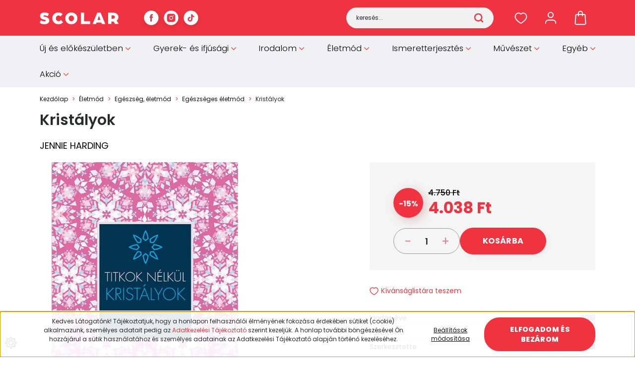

--- FILE ---
content_type: text/css; charset=utf-8
request_url: https://scolar.cdn.shoprenter.hu/catalog/view/theme/starter2_global/minified/template/assets/page-product.css?v=1720516557.1768435407.scolar
body_size: 565
content:
.product-page-right-box{margin-top:calc(var(--spacer) * 2)}.product-addtocart-wrapper{display:flex;align-items:center;gap:15px}.text-minimum{margin-top:10px}.quantity-to-cart{margin:0 5px 0 5px;max-width:50px;border:1px solid var(--bs-border-color);height:38px;padding:0 0 0 10px}.product_table_addtocartbtn .button-add-to-cart{font-size:1rem;font-weight:700;padding:16px;line-height:1.3}.product-page-top{margin-bottom:20px}.position-5-wrapper{margin-top:10px;margin-bottom:10px}.product-page-right{font-size:.75rem}.product-parameters{margin-bottom:0}.product-parameter td{padding:6px 0;border:0}.position-1-wrapper{padding-top:25px}.product-image__main-wrapper:not(.slick-initialized) .product-image__main-link:not(:first-of-type) .product-image__main-img{display:none;height:0}.product-image__main-video:not(.slick-slide){display:none}.product-page-left .slick-arrow{--slick-arrow-size:10px;--slick-arrow-width:2px}.product-image__main-wrapper .slick-arrow{background-color:rgba(255,255,255,.6);color:#141414;transition:all .2s ease;opacity:1}.product-image__main-wrapper .slick-arrow.slick-disabled{opacity:0}.product-image__main-wrapper .slick-arrow:not(.slick-disabled):hover{background-color:rgba(255,255,255,.9)}@media (min-width:1400px){.product-page-right{margin-top:5px;padding-left:40px}.product-addtocart-wrapper{gap:30px}.product-parameter td.product-parameter__label{width:35%}.quantity-to-cart{margin:0 5px 0 10px;max-width:60px}.product-page-right .product_table_addtocartbtn .button-add-to-cart{padding:16px 40px}.position-5-wrapper{margin-top:20px;margin-bottom:20px}.product-page-top{margin-bottom:calc(var(--gutter) * 3)}}@media (min-width:1200px){.product-page-body .main-content .module{margin-top:90px}.product-image__main-wrapper .slick-next{right:15px}.product-image__main-wrapper .slick-prev{left:15px}}

--- FILE ---
content_type: text/css; charset=utf-8
request_url: https://scolar.cdn.shoprenter.hu/catalog/view/theme/starter2_global/minified/template/assets/module-information.css?v=1702920188.1768461984.scolar
body_size: 128
content:
.information-box{display:flex;flex-direction:column;gap:15px}.information-box__item-link{color:var(--bs-body-color);display:block;transition:none}.information-box__item-link:active,.information-box__item-link:hover{color:var(--global-color)}